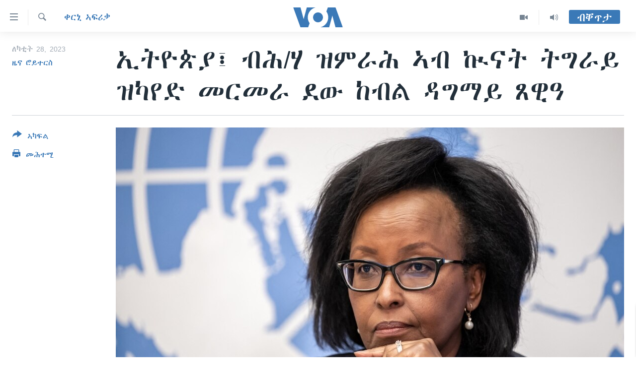

--- FILE ---
content_type: text/html; charset=utf-8
request_url: https://tigrigna.voanews.com/a/%E1%8A%A2%E1%89%B5%E1%8B%AE%E1%8C%B5%E1%8B%AB--%E1%8A%A3%E1%89%A5-%E1%8A%B2%E1%8A%93%E1%89%B5-%E1%89%B5%E1%8C%8D%E1%88%AB%E1%8B%AD-%E1%8B%9D%E1%8A%AB%E1%8B%A8%E1%8B%B5-%E1%88%98%E1%88%AD%E1%88%98%E1%88%AB-%E1%8B%B0%E1%8B%8D-%E1%8A%A8%E1%89%A5%E1%88%8D--%E1%8C%B8%E1%8B%8A%E1%8B%93/6982407.html
body_size: 11646
content:

<!DOCTYPE html>
<html lang="ti" dir="ltr" class="no-js">
<head>
<link href="/Content/responsive/VOA/ti/VOA-ti.css?&amp;av=0.0.0.0&amp;cb=306" rel="stylesheet"/>
<script src="https://tags.voanews.com/voa-pangea/prod/utag.sync.js"></script> <script type='text/javascript' src='https://www.youtube.com/iframe_api' async></script>
<script type="text/javascript">
//a general 'js' detection, must be on top level in <head>, due to CSS performance
document.documentElement.className = "js";
var cacheBuster = "306";
var appBaseUrl = "/";
var imgEnhancerBreakpoints = [0, 144, 256, 408, 650, 1023, 1597];
var isLoggingEnabled = false;
var isPreviewPage = false;
var isLivePreviewPage = false;
if (!isPreviewPage) {
window.RFE = window.RFE || {};
window.RFE.cacheEnabledByParam = window.location.href.indexOf('nocache=1') === -1;
const url = new URL(window.location.href);
const params = new URLSearchParams(url.search);
// Remove the 'nocache' parameter
params.delete('nocache');
// Update the URL without the 'nocache' parameter
url.search = params.toString();
window.history.replaceState(null, '', url.toString());
} else {
window.addEventListener('load', function() {
const links = window.document.links;
for (let i = 0; i < links.length; i++) {
links[i].href = '#';
links[i].target = '_self';
}
})
}
var pwaEnabled = false;
var swCacheDisabled;
</script>
<meta charset="utf-8" />
<title>ኢትዮጵያ፤ ብሕ/ሃ ዝምራሕ ኣብ ኲናት ትግራይ ዝካየድ መርመራ ደው ከብል ዳግማይ ጸዊዓ</title>
<meta name="description" content="ኢትዮጵያ ብሕቡራት ሃገራት ዝምራሕ ኣብ ኲናት ክልል ትግራይ ዝተፈጸመ ግፍዒ ንምጽራይ ዝግበር መርመራ ንክቋረጽ ዳግም ጸዊዓ።
ብመሰረት ሓበረታ ሓሙሽተ ዲፕሎማት ኢትዮጵያ እቲ ጉዳይ ኣብ ሕቡራት ሃገራት ድምጺ ክወሃበሉ`ያ ትጽውዕ ዘላ፡ እቲ ጉዳይ ኣብ መንጎ ሃገራት ኣፍሪቃን ምዕራባውያን ምክፍፋል ከምዘስዕብ`ዩ ይርኣይ።
ሽሕ`ኳ እቲ ኣብ ጀነቫ ዝመደበሩ ቤት ምኽሪ ሰብኣዊ መሰላት ስርሑ እንተቐጸለ፡ ኣዲስ ኣበባ ግን ናብቶም ኣባላት ምኽሪ እቲ መርመራ ክልል..." />
<meta name="keywords" content="ዜና, ቀርኒ ኣፍሪቃ, ETHIOPIA, Human Right, Tigray Region, UN Commission" />
<meta name="viewport" content="width=device-width, initial-scale=1.0" />
<meta http-equiv="X-UA-Compatible" content="IE=edge" />
<meta name="robots" content="max-image-preview:large"><meta property="fb:pages" content="132597640090658" />
<meta name="msvalidate.01" content="3286EE554B6F672A6F2E608C02343C0E" />
<link href="https://tigrigna.voanews.com/a/ኢትዮጵያ--ኣብ-ኲናት-ትግራይ-ዝካየድ-መርመራ-ደው-ከብል--ጸዊዓ/6982407.html" rel="canonical" />
<meta name="apple-mobile-web-app-title" content="VOA" />
<meta name="apple-mobile-web-app-status-bar-style" content="black" />
<meta name="apple-itunes-app" content="app-id=632618796, app-argument=//6982407.ltr" />
<meta content="ኢትዮጵያ፤ ብሕ/ሃ ዝምራሕ ኣብ ኲናት ትግራይ ዝካየድ መርመራ ደው ከብል ዳግማይ ጸዊዓ" property="og:title" />
<meta content="ኢትዮጵያ ብሕቡራት ሃገራት ዝምራሕ ኣብ ኲናት ክልል ትግራይ ዝተፈጸመ ግፍዒ ንምጽራይ ዝግበር መርመራ ንክቋረጽ ዳግም ጸዊዓ።
ብመሰረት ሓበረታ ሓሙሽተ ዲፕሎማት ኢትዮጵያ እቲ ጉዳይ ኣብ ሕቡራት ሃገራት ድምጺ ክወሃበሉ`ያ ትጽውዕ ዘላ፡ እቲ ጉዳይ ኣብ መንጎ ሃገራት ኣፍሪቃን ምዕራባውያን ምክፍፋል ከምዘስዕብ`ዩ ይርኣይ።
ሽሕ`ኳ እቲ ኣብ ጀነቫ ዝመደበሩ ቤት ምኽሪ ሰብኣዊ መሰላት ስርሑ እንተቐጸለ፡ ኣዲስ ኣበባ ግን ናብቶም ኣባላት ምኽሪ እቲ መርመራ ክልል..." property="og:description" />
<meta content="article" property="og:type" />
<meta content="https://tigrigna.voanews.com/a/ኢትዮጵያ--ኣብ-ኲናት-ትግራይ-ዝካየድ-መርመራ-ደው-ከብል--ጸዊዓ/6982407.html" property="og:url" />
<meta content="ቪኦኤ" property="og:site_name" />
<meta content="https://www.facebook.com/pages/VOA-Tigrigna/132597640090658" property="article:publisher" />
<meta content="https://gdb.voanews.com/09860000-0aff-0242-5a5a-08da9d716b5d_w1200_h630.jpg" property="og:image" />
<meta content="1200" property="og:image:width" />
<meta content="630" property="og:image:height" />
<meta content="587038754814637" property="fb:app_id" />
<meta content="ዜና ሮይተርስ" name="Author" />
<meta content="summary_large_image" name="twitter:card" />
<meta content="@VOATigrigna" name="twitter:site" />
<meta content="https://gdb.voanews.com/09860000-0aff-0242-5a5a-08da9d716b5d_w1200_h630.jpg" name="twitter:image" />
<meta content="ኢትዮጵያ፤ ብሕ/ሃ ዝምራሕ ኣብ ኲናት ትግራይ ዝካየድ መርመራ ደው ከብል ዳግማይ ጸዊዓ" name="twitter:title" />
<meta content="ኢትዮጵያ ብሕቡራት ሃገራት ዝምራሕ ኣብ ኲናት ክልል ትግራይ ዝተፈጸመ ግፍዒ ንምጽራይ ዝግበር መርመራ ንክቋረጽ ዳግም ጸዊዓ።
ብመሰረት ሓበረታ ሓሙሽተ ዲፕሎማት ኢትዮጵያ እቲ ጉዳይ ኣብ ሕቡራት ሃገራት ድምጺ ክወሃበሉ`ያ ትጽውዕ ዘላ፡ እቲ ጉዳይ ኣብ መንጎ ሃገራት ኣፍሪቃን ምዕራባውያን ምክፍፋል ከምዘስዕብ`ዩ ይርኣይ።
ሽሕ`ኳ እቲ ኣብ ጀነቫ ዝመደበሩ ቤት ምኽሪ ሰብኣዊ መሰላት ስርሑ እንተቐጸለ፡ ኣዲስ ኣበባ ግን ናብቶም ኣባላት ምኽሪ እቲ መርመራ ክልል..." name="twitter:description" />
<link rel="amphtml" href="https://tigrigna.voanews.com/amp/ኢትዮጵያ--ኣብ-ኲናት-ትግራይ-ዝካየድ-መርመራ-ደው-ከብል--ጸዊዓ/6982407.html" />
<script type="application/ld+json">{"articleSection":"ቀርኒ ኣፍሪቃ","isAccessibleForFree":true,"headline":"ኢትዮጵያ፤ ብሕ/ሃ ዝምራሕ ኣብ ኲናት ትግራይ ዝካየድ መርመራ ደው ከብል ዳግማይ ጸዊዓ","inLanguage":"ti","keywords":"ዜና, ቀርኒ ኣፍሪቃ, ETHIOPIA, Human Right, Tigray Region, UN Commission","author":{"@type":"Person","url":"https://tigrigna.voanews.com/author/ዜና-ሮይተርስ/tpt_m","description":"","image":{"@type":"ImageObject"},"name":"ዜና ሮይተርስ"},"datePublished":"2023-02-28 15:43:50Z","dateModified":"2023-02-28 15:43:50Z","publisher":{"logo":{"width":512,"height":220,"@type":"ImageObject","url":"https://tigrigna.voanews.com/Content/responsive/VOA/ti/img/logo.png"},"@type":"NewsMediaOrganization","url":"https://tigrigna.voanews.com","sameAs":["https://www.facebook.com/VOA-Tigrigna-132597640090658/?ref=ts\u0026fref=ts","https://www.youtube.com/voatigrigna","https://www.instagram.com/voatigrigna","https://twitter.com/voatigrigna","https://telegram.me/YourUsernameHere","","https://www.whatsapp.com/channel/0029VaZu1cPHFxP2I6zxD209"],"name":"ድምጺ ኣሜሪካ","alternateName":""},"@context":"https://schema.org","@type":"NewsArticle","mainEntityOfPage":"https://tigrigna.voanews.com/a/ኢትዮጵያ--ኣብ-ኲናት-ትግራይ-ዝካየድ-መርመራ-ደው-ከብል--ጸዊዓ/6982407.html","url":"https://tigrigna.voanews.com/a/ኢትዮጵያ--ኣብ-ኲናት-ትግራይ-ዝካየድ-መርመራ-ደው-ከብል--ጸዊዓ/6982407.html","description":"ኢትዮጵያ ብሕቡራት ሃገራት ዝምራሕ ኣብ ኲናት ክልል ትግራይ ዝተፈጸመ ግፍዒ ንምጽራይ ዝግበር መርመራ ንክቋረጽ ዳግም ጸዊዓ።\r\n ብመሰረት ሓበረታ ሓሙሽተ ዲፕሎማት ኢትዮጵያ እቲ ጉዳይ ኣብ ሕቡራት ሃገራት ድምጺ ክወሃበሉ`ያ ትጽውዕ ዘላ፡ እቲ ጉዳይ ኣብ መንጎ ሃገራት ኣፍሪቃን ምዕራባውያን ምክፍፋል ከምዘስዕብ`ዩ ይርኣይ።\r\n ሽሕ`ኳ እቲ ኣብ ጀነቫ ዝመደበሩ ቤት ምኽሪ ሰብኣዊ መሰላት ስርሑ እንተቐጸለ፡ ኣዲስ ኣበባ ግን ናብቶም ኣባላት ምኽሪ እቲ መርመራ ክልል...","image":{"width":1080,"height":608,"@type":"ImageObject","url":"https://gdb.voanews.com/09860000-0aff-0242-5a5a-08da9d716b5d_w1080_h608.jpg"},"name":"ኢትዮጵያ፤ ብሕ/ሃ ዝምራሕ ኣብ ኲናት ትግራይ ዝካየድ መርመራ ደው ከብል ዳግማይ ጸዊዓ"}</script>
<script src="/Scripts/responsive/infographics.b?v=dVbZ-Cza7s4UoO3BqYSZdbxQZVF4BOLP5EfYDs4kqEo1&amp;av=0.0.0.0&amp;cb=306"></script>
<script src="/Scripts/responsive/loader.b?v=Q26XNwrL6vJYKjqFQRDnx01Lk2pi1mRsuLEaVKMsvpA1&amp;av=0.0.0.0&amp;cb=306"></script>
<link rel="icon" type="image/svg+xml" href="/Content/responsive/VOA/img/webApp/favicon.svg" />
<link rel="alternate icon" href="/Content/responsive/VOA/img/webApp/favicon.ico" />
<link rel="apple-touch-icon" sizes="152x152" href="/Content/responsive/VOA/img/webApp/ico-152x152.png" />
<link rel="apple-touch-icon" sizes="144x144" href="/Content/responsive/VOA/img/webApp/ico-144x144.png" />
<link rel="apple-touch-icon" sizes="114x114" href="/Content/responsive/VOA/img/webApp/ico-114x114.png" />
<link rel="apple-touch-icon" sizes="72x72" href="/Content/responsive/VOA/img/webApp/ico-72x72.png" />
<link rel="apple-touch-icon-precomposed" href="/Content/responsive/VOA/img/webApp/ico-57x57.png" />
<link rel="icon" sizes="192x192" href="/Content/responsive/VOA/img/webApp/ico-192x192.png" />
<link rel="icon" sizes="128x128" href="/Content/responsive/VOA/img/webApp/ico-128x128.png" />
<meta name="msapplication-TileColor" content="#ffffff" />
<meta name="msapplication-TileImage" content="/Content/responsive/VOA/img/webApp/ico-144x144.png" />
<link rel="alternate" type="application/rss+xml" title="VOA - Top Stories [RSS]" href="/api/" />
<link rel="sitemap" type="application/rss+xml" href="/sitemap.xml" />
</head>
<body class=" nav-no-loaded cc_theme pg-article print-lay-article js-category-to-nav nojs-images ">
<script type="text/javascript" >
var analyticsData = {url:"https://tigrigna.voanews.com/a/%e1%8a%a2%e1%89%b5%e1%8b%ae%e1%8c%b5%e1%8b%ab--%e1%8a%a3%e1%89%a5-%e1%8a%b2%e1%8a%93%e1%89%b5-%e1%89%b5%e1%8c%8d%e1%88%ab%e1%8b%ad-%e1%8b%9d%e1%8a%ab%e1%8b%a8%e1%8b%b5-%e1%88%98%e1%88%ad%e1%88%98%e1%88%ab-%e1%8b%b0%e1%8b%8d-%e1%8a%a8%e1%89%a5%e1%88%8d--%e1%8c%b8%e1%8b%8a%e1%8b%93/6982407.html",property_id:"487",article_uid:"6982407",page_title:"ኢትዮጵያ፤ ብሕ/ሃ ዝምራሕ ኣብ ኲናት ትግራይ ዝካየድ መርመራ ደው ከብል ዳግማይ ጸዊዓ",page_type:"article",content_type:"article",subcontent_type:"article",last_modified:"2023-02-28 15:43:50Z",pub_datetime:"2023-02-28 15:43:50Z",pub_year:"2023",pub_month:"02",pub_day:"28",pub_hour:"15",pub_weekday:"Tuesday",section:"ቀርኒ ኣፍሪቃ",english_section:"horn-africa",byline:"ዜና ሮይተርስ",categories:"news,horn-africa",tags:"ethiopia;human right;tigray region;un commission",domain:"tigrigna.voanews.com",language:"Tigrinya",language_service:"VOA Horn of Africa",platform:"web",copied:"no",copied_article:"",copied_title:"",runs_js:"Yes",cms_release:"8.44.0.0.306",enviro_type:"prod",slug:"ኢትዮጵያ--ኣብ-ኲናት-ትግራይ-ዝካየድ-መርመራ-ደው-ከብል--ጸዊዓ",entity:"VOA",short_language_service:"TIG",platform_short:"W",page_name:"ኢትዮጵያ፤ ብሕ/ሃ ዝምራሕ ኣብ ኲናት ትግራይ ዝካየድ መርመራ ደው ከብል ዳግማይ ጸዊዓ"};
</script>
<noscript><iframe src="https://www.googletagmanager.com/ns.html?id=GTM-N8MP7P" height="0" width="0" style="display:none;visibility:hidden"></iframe></noscript><script type="text/javascript" data-cookiecategory="analytics">
var gtmEventObject = Object.assign({}, analyticsData, {event: 'page_meta_ready'});window.dataLayer = window.dataLayer || [];window.dataLayer.push(gtmEventObject);
if (top.location === self.location) { //if not inside of an IFrame
var renderGtm = "true";
if (renderGtm === "true") {
(function(w,d,s,l,i){w[l]=w[l]||[];w[l].push({'gtm.start':new Date().getTime(),event:'gtm.js'});var f=d.getElementsByTagName(s)[0],j=d.createElement(s),dl=l!='dataLayer'?'&l='+l:'';j.async=true;j.src='//www.googletagmanager.com/gtm.js?id='+i+dl;f.parentNode.insertBefore(j,f);})(window,document,'script','dataLayer','GTM-N8MP7P');
}
}
</script>
<!--Analytics tag js version start-->
<script type="text/javascript" data-cookiecategory="analytics">
var utag_data = Object.assign({}, analyticsData, {});
if(typeof(TealiumTagFrom)==='function' && typeof(TealiumTagSearchKeyword)==='function') {
var utag_from=TealiumTagFrom();var utag_searchKeyword=TealiumTagSearchKeyword();
if(utag_searchKeyword!=null && utag_searchKeyword!=='' && utag_data["search_keyword"]==null) utag_data["search_keyword"]=utag_searchKeyword;if(utag_from!=null && utag_from!=='') utag_data["from"]=TealiumTagFrom();}
if(window.top!== window.self&&utag_data.page_type==="snippet"){utag_data.page_type = 'iframe';}
try{if(window.top!==window.self&&window.self.location.hostname===window.top.location.hostname){utag_data.platform = 'self-embed';utag_data.platform_short = 'se';}}catch(e){if(window.top!==window.self&&window.self.location.search.includes("platformType=self-embed")){utag_data.platform = 'cross-promo';utag_data.platform_short = 'cp';}}
(function(a,b,c,d){ a="https://tags.voanews.com/voa-pangea/prod/utag.js"; b=document;c="script";d=b.createElement(c);d.src=a;d.type="text/java"+c;d.async=true; a=b.getElementsByTagName(c)[0];a.parentNode.insertBefore(d,a); })();
</script>
<!--Analytics tag js version end-->
<!-- Analytics tag management NoScript -->
<noscript>
<img style="position: absolute; border: none;" src="https://ssc.voanews.com/b/ss/bbgprod,bbgentityvoa/1/G.4--NS/1461386376?pageName=voa%3atig%3aw%3aarticle%3a%e1%8a%a2%e1%89%b5%e1%8b%ae%e1%8c%b5%e1%8b%ab%e1%8d%a4%20%e1%89%a5%e1%88%95%2f%e1%88%83%20%e1%8b%9d%e1%88%9d%e1%88%ab%e1%88%95%20%e1%8a%a3%e1%89%a5%20%e1%8a%b2%e1%8a%93%e1%89%b5%20%20%e1%89%b5%e1%8c%8d%e1%88%ab%e1%8b%ad%20%e1%8b%9d%e1%8a%ab%e1%8b%a8%e1%8b%b5%20%e1%88%98%e1%88%ad%e1%88%98%e1%88%ab%20%e1%8b%b0%e1%8b%8d%20%e1%8a%a8%e1%89%a5%e1%88%8d%20%e1%8b%b3%e1%8c%8d%e1%88%9b%e1%8b%ad%20%e1%8c%b8%e1%8b%8a%e1%8b%93&amp;c6=%e1%8a%a2%e1%89%b5%e1%8b%ae%e1%8c%b5%e1%8b%ab%e1%8d%a4%20%e1%89%a5%e1%88%95%2f%e1%88%83%20%e1%8b%9d%e1%88%9d%e1%88%ab%e1%88%95%20%e1%8a%a3%e1%89%a5%20%e1%8a%b2%e1%8a%93%e1%89%b5%20%20%e1%89%b5%e1%8c%8d%e1%88%ab%e1%8b%ad%20%e1%8b%9d%e1%8a%ab%e1%8b%a8%e1%8b%b5%20%e1%88%98%e1%88%ad%e1%88%98%e1%88%ab%20%e1%8b%b0%e1%8b%8d%20%e1%8a%a8%e1%89%a5%e1%88%8d%20%e1%8b%b3%e1%8c%8d%e1%88%9b%e1%8b%ad%20%e1%8c%b8%e1%8b%8a%e1%8b%93&amp;v36=8.44.0.0.306&amp;v6=D=c6&amp;g=https%3a%2f%2ftigrigna.voanews.com%2fa%2f%25e1%258a%25a2%25e1%2589%25b5%25e1%258b%25ae%25e1%258c%25b5%25e1%258b%25ab--%25e1%258a%25a3%25e1%2589%25a5-%25e1%258a%25b2%25e1%258a%2593%25e1%2589%25b5-%25e1%2589%25b5%25e1%258c%258d%25e1%2588%25ab%25e1%258b%25ad-%25e1%258b%259d%25e1%258a%25ab%25e1%258b%25a8%25e1%258b%25b5-%25e1%2588%2598%25e1%2588%25ad%25e1%2588%2598%25e1%2588%25ab-%25e1%258b%25b0%25e1%258b%258d-%25e1%258a%25a8%25e1%2589%25a5%25e1%2588%258d--%25e1%258c%25b8%25e1%258b%258a%25e1%258b%2593%2f6982407.html&amp;c1=D=g&amp;v1=D=g&amp;events=event1,event52&amp;c16=voa%20horn%20of%20africa&amp;v16=D=c16&amp;c5=horn-africa&amp;v5=D=c5&amp;ch=%e1%89%80%e1%88%ad%e1%8a%92%20%e1%8a%a3%e1%8d%8d%e1%88%aa%e1%89%83&amp;c15=tigrinya&amp;v15=D=c15&amp;c4=article&amp;v4=D=c4&amp;c14=6982407&amp;v14=D=c14&amp;v20=no&amp;c17=web&amp;v17=D=c17&amp;mcorgid=518abc7455e462b97f000101%40adobeorg&amp;server=tigrigna.voanews.com&amp;pageType=D=c4&amp;ns=bbg&amp;v29=D=server&amp;v25=voa&amp;v30=487&amp;v105=D=User-Agent " alt="analytics" width="1" height="1" /></noscript>
<!-- End of Analytics tag management NoScript -->
<!--*** Accessibility links - For ScreenReaders only ***-->
<section>
<div class="sr-only">
<h2>ክርከብ ዝኽእል መራኸቢታት</h2>
<ul>
<li><a href="#content" data-disable-smooth-scroll="1">ናብ ቀንዲ ትሕዝቶ ሕለፍ</a></li>
<li><a href="#navigation" data-disable-smooth-scroll="1">ናብ ቀንዲ መምርሒ ስገር</a></li>
<li><a href="#txtHeaderSearch" data-disable-smooth-scroll="1"> ናብ መፈተሺ ስገር </a></li>
</ul>
</div>
</section>
<div dir="ltr">
<div id="page">
<aside>
<div class="c-lightbox overlay-modal">
<div class="c-lightbox__intro">
<h2 class="c-lightbox__intro-title"></h2>
<button class="btn btn--rounded c-lightbox__btn c-lightbox__intro-next" title="ዝቅፅል">
<span class="ico ico--rounded ico-chevron-forward"></span>
<span class="sr-only">ዝቅፅል</span>
</button>
</div>
<div class="c-lightbox__nav">
<button class="btn btn--rounded c-lightbox__btn c-lightbox__btn--close" title="ዕፀዎ">
<span class="ico ico--rounded ico-close"></span>
<span class="sr-only">ዕፀዎ</span>
</button>
<button class="btn btn--rounded c-lightbox__btn c-lightbox__btn--prev" title="ቀዳማይ">
<span class="ico ico--rounded ico-chevron-backward"></span>
<span class="sr-only">ቀዳማይ</span>
</button>
<button class="btn btn--rounded c-lightbox__btn c-lightbox__btn--next" title="ዝቅፅል">
<span class="ico ico--rounded ico-chevron-forward"></span>
<span class="sr-only">ዝቅፅል</span>
</button>
</div>
<div class="c-lightbox__content-wrap">
<figure class="c-lightbox__content">
<span class="c-spinner c-spinner--lightbox">
<img src="/Content/responsive/img/player-spinner.png"
alt="please wait"
title="please wait" />
</span>
<div class="c-lightbox__img">
<div class="thumb">
<img src="" alt="" />
</div>
</div>
<figcaption>
<div class="c-lightbox__info c-lightbox__info--foot">
<span class="c-lightbox__counter"></span>
<span class="caption c-lightbox__caption"></span>
</div>
</figcaption>
</figure>
</div>
<div class="hidden">
<div class="content-advisory__box content-advisory__box--lightbox">
<span class="content-advisory__box-text">This image contains sensitive content which some people may find offensive or disturbing.</span>
<button class="btn btn--transparent content-advisory__box-btn m-t-md" value="text" type="button">
<span class="btn__text">
Click to reveal
</span>
</button>
</div>
</div>
</div>
<div class="print-dialogue">
<div class="container">
<h3 class="print-dialogue__title section-head">Print Options:</h3>
<div class="print-dialogue__opts">
<ul class="print-dialogue__opt-group">
<li class="form__group form__group--checkbox">
<input class="form__check " id="checkboxImages" name="checkboxImages" type="checkbox" checked="checked" />
<label for="checkboxImages" class="form__label m-t-md">Images</label>
</li>
<li class="form__group form__group--checkbox">
<input class="form__check " id="checkboxMultimedia" name="checkboxMultimedia" type="checkbox" checked="checked" />
<label for="checkboxMultimedia" class="form__label m-t-md">Multimedia</label>
</li>
</ul>
<ul class="print-dialogue__opt-group">
<li class="form__group form__group--checkbox">
<input class="form__check " id="checkboxEmbedded" name="checkboxEmbedded" type="checkbox" checked="checked" />
<label for="checkboxEmbedded" class="form__label m-t-md">Embedded Content</label>
</li>
<li class="hidden">
<input class="form__check " id="checkboxComments" name="checkboxComments" type="checkbox" />
<label for="checkboxComments" class="form__label m-t-md">Comments</label>
</li>
</ul>
</div>
<div class="print-dialogue__buttons">
<button class="btn btn--secondary close-button" type="button" title="ሰርዝ">
<span class="btn__text ">ሰርዝ</span>
</button>
<button class="btn btn-cust-print m-l-sm" type="button" title="መሕተሚ">
<span class="btn__text ">መሕተሚ</span>
</button>
</div>
</div>
</div>
<div class="ctc-message pos-fix">
<div class="ctc-message__inner">Link has been copied to clipboard</div>
</div>
</aside>
<div class="hdr-20 hdr-20--big">
<div class="hdr-20__inner">
<div class="hdr-20__max pos-rel">
<div class="hdr-20__side hdr-20__side--primary d-flex">
<label data-for="main-menu-ctrl" data-switcher-trigger="true" data-switch-target="main-menu-ctrl" class="burger hdr-trigger pos-rel trans-trigger" data-trans-evt="click" data-trans-id="menu">
<span class="ico ico-close hdr-trigger__ico hdr-trigger__ico--close burger__ico burger__ico--close"></span>
<span class="ico ico-menu hdr-trigger__ico hdr-trigger__ico--open burger__ico burger__ico--open"></span>
</label>
<div class="menu-pnl pos-fix trans-target" data-switch-target="main-menu-ctrl" data-trans-id="menu">
<div class="menu-pnl__inner">
<nav class="main-nav menu-pnl__item menu-pnl__item--first">
<ul class="main-nav__list accordeon" data-analytics-tales="false" data-promo-name="link" data-location-name="nav,secnav">
<li class="main-nav__item accordeon__item" data-switch-target="menu-item-1460">
<label class="main-nav__item-name main-nav__item-name--label accordeon__control-label" data-switcher-trigger="true" data-for="menu-item-1460">
ዜና
<span class="ico ico-chevron-down main-nav__chev"></span>
</label>
<div class="main-nav__sub-list">
<a class="main-nav__item-name main-nav__item-name--link main-nav__item-name--sub" href="/ethiopia-eritrea" title="ኤርትራ/ኢትዮጵያ" data-item-name="ethiopia-eritrea" >ኤርትራ/ኢትዮጵያ</a>
<a class="main-nav__item-name main-nav__item-name--link main-nav__item-name--sub" href="/world" title="ዓለም" data-item-name="world-news" >ዓለም</a>
<a class="main-nav__item-name main-nav__item-name--link main-nav__item-name--sub" href="/p/9097.html" title="ማእከላይ ምብራቕ" data-item-name="middle-east" >ማእከላይ ምብራቕ</a>
</div>
</li>
<li class="main-nav__item accordeon__item" data-switch-target="menu-item-1463">
<label class="main-nav__item-name main-nav__item-name--label accordeon__control-label" data-switcher-trigger="true" data-for="menu-item-1463">
ሰሙናዊ መደባት
<span class="ico ico-chevron-down main-nav__chev"></span>
</label>
<div class="main-nav__sub-list">
<a class="main-nav__item-name main-nav__item-name--link main-nav__item-name--sub" href="/weekly-programs" title="ሰሙናዊ መደባት" data-item-name="weekly-programming" >ሰሙናዊ መደባት</a>
<a class="main-nav__item-name main-nav__item-name--link main-nav__item-name--sub" href="/p/7830.html" title="እዋናዊ ጉዳያት" data-item-name="weekly-programs-current-affairs" >እዋናዊ ጉዳያት</a>
<a class="main-nav__item-name main-nav__item-name--link main-nav__item-name--sub" href="/p/7831.html" title="ጥዕና" data-item-name="weekly-programs-health" >ጥዕና</a>
<a class="main-nav__item-name main-nav__item-name--link main-nav__item-name--sub" href="/p/7832.html" title="መንእሰያት" data-item-name="weekly-programs-youth" >መንእሰያት</a>
<a class="main-nav__item-name main-nav__item-name--link main-nav__item-name--sub" href="/p/7834.html" title="ኤርትራውያን ኣብ ኣመሪካ" data-item-name="eritreans-in-america" >ኤርትራውያን ኣብ ኣመሪካ</a>
<a class="main-nav__item-name main-nav__item-name--link main-nav__item-name--sub" href="/p/7835.html" title="ህዝቢ ምስ ህዝቢ" data-item-name="people-to-people" >ህዝቢ ምስ ህዝቢ</a>
<a class="main-nav__item-name main-nav__item-name--link main-nav__item-name--sub" href="/z/7788" title="ደቂ ኣንስትዮን ህጻናትን" data-item-name="women-and-family" >ደቂ ኣንስትዮን ህጻናትን</a>
<a class="main-nav__item-name main-nav__item-name--link main-nav__item-name--sub" href="/z/7148" title="ሳይንስን ቴክኖሎጂን" data-item-name="science-and-technology" >ሳይንስን ቴክኖሎጂን</a>
<a class="main-nav__item-name main-nav__item-name--link main-nav__item-name--sub" href="/p/7836.html" title="ቂሔ ጽልሚ" data-item-name="weekly-programs-culture" >ቂሔ ጽልሚ</a>
</div>
</li>
<li class="main-nav__item accordeon__item" data-switch-target="menu-item-1464">
<label class="main-nav__item-name main-nav__item-name--label accordeon__control-label" data-switcher-trigger="true" data-for="menu-item-1464">
ራድዮ
<span class="ico ico-chevron-down main-nav__chev"></span>
</label>
<div class="main-nav__sub-list">
<a class="main-nav__item-name main-nav__item-name--link main-nav__item-name--sub" href="/daily-radio-show" title="ፈነወ ትግርኛ 1900" data-item-name="tigrinia-news-1900" >ፈነወ ትግርኛ 1900</a>
<a class="main-nav__item-name main-nav__item-name--link main-nav__item-name--sub" href="/z/4280" title="መኽዘን ሓጸርቲ ድምጺ" data-item-name="short-audio-clip1" >መኽዘን ሓጸርቲ ድምጺ</a>
<a class="main-nav__item-name main-nav__item-name--link main-nav__item-name--sub" href="https://tigrigna.voanews.com/z/5500" title="ትሕዝቶ ወሃብቲ ርእይቶ" target="_blank" rel="noopener">ትሕዝቶ ወሃብቲ ርእይቶ</a>
</div>
</li>
<li class="main-nav__item accordeon__item" data-switch-target="menu-item-1465">
<label class="main-nav__item-name main-nav__item-name--label accordeon__control-label" data-switcher-trigger="true" data-for="menu-item-1465">
ቪድዮ
<span class="ico ico-chevron-down main-nav__chev"></span>
</label>
<div class="main-nav__sub-list">
<a class="main-nav__item-name main-nav__item-name--link main-nav__item-name--sub" href="/z/3314" title="VOA60 ኣፍሪቃ" data-item-name="voa-60-africa" >VOA60 ኣፍሪቃ</a>
<a class="main-nav__item-name main-nav__item-name--link main-nav__item-name--sub" href="/z/3478" title="VOA60 ኣመሪካ" data-item-name="voa60-america" >VOA60 ኣመሪካ</a>
<a class="main-nav__item-name main-nav__item-name--link main-nav__item-name--sub" href="/z/3313" title="VOA60 ዓለም" data-item-name="voa-60-world" >VOA60 ዓለም</a>
<a class="main-nav__item-name main-nav__item-name--link main-nav__item-name--sub" href="/z/3312" title="ቪድዮ" data-item-name="video" >ቪድዮ</a>
</div>
</li>
<li class="main-nav__item">
<a class="main-nav__item-name main-nav__item-name--link" href="/special-reports" title="ፍሉይ ዓምዲ" data-item-name="special-report" >ፍሉይ ዓምዲ</a>
</li>
<li class="main-nav__item">
<a class="main-nav__item-name main-nav__item-name--link" href="/radio-on-tv" title="ዕለታዊ ፈነወ ድምጺ ኣመሪካ ቋንቋ ትግርኛ" data-item-name="daily-radio-on-tv" >ዕለታዊ ፈነወ ድምጺ ኣመሪካ ቋንቋ ትግርኛ</a>
</li>
</ul>
</nav>
<div class="menu-pnl__item">
<a href="https://learningenglish.voanews.com/" class="menu-pnl__item-link" alt="ትምህርቲ እንግሊዝኛ">ትምህርቲ እንግሊዝኛ</a>
</div>
<div class="menu-pnl__item menu-pnl__item--social">
<h5 class="menu-pnl__sub-head">ማሕበራዊ ገጻትና</h5>
<a href="https://www.facebook.com/VOA-Tigrigna-132597640090658/?ref=ts&amp;fref=ts" title="ኣብ ‘ፈስቡክ’ ተኸታተሉና" data-analytics-text="follow_on_facebook" class="btn btn--rounded btn--social-inverted menu-pnl__btn js-social-btn btn-facebook" target="_blank" rel="noopener">
<span class="ico ico-facebook-alt ico--rounded"></span>
</a>
<a href="https://www.youtube.com/voatigrigna" title="Follow us on Youtube" data-analytics-text="follow_on_youtube" class="btn btn--rounded btn--social-inverted menu-pnl__btn js-social-btn btn-youtube" target="_blank" rel="noopener">
<span class="ico ico-youtube ico--rounded"></span>
</a>
<a href="https://www.instagram.com/voatigrigna" title="Follow us on Instagram" data-analytics-text="follow_on_instagram" class="btn btn--rounded btn--social-inverted menu-pnl__btn js-social-btn btn-instagram" target="_blank" rel="noopener">
<span class="ico ico-instagram ico--rounded"></span>
</a>
<a href="https://twitter.com/voatigrigna" title="ኣብ ‘ትዊትር’ ተኸታተሉና" data-analytics-text="follow_on_twitter" class="btn btn--rounded btn--social-inverted menu-pnl__btn js-social-btn btn-twitter" target="_blank" rel="noopener">
<span class="ico ico-twitter ico--rounded"></span>
</a>
<a href="https://telegram.me/YourUsernameHere" title="Follow us on Telegram" data-analytics-text="follow_on_telegram" class="btn btn--rounded btn--social-inverted menu-pnl__btn js-social-btn btn-telegram" target="_blank" rel="noopener">
<span class="ico ico-telegram ico--rounded"></span>
</a>
</div>
<div class="menu-pnl__item">
<a href="/navigation/allsites" class="menu-pnl__item-link">
<span class="ico ico-languages "></span>
ቋንቋታት
</a>
</div>
</div>
</div>
<label data-for="top-search-ctrl" data-switcher-trigger="true" data-switch-target="top-search-ctrl" class="top-srch-trigger hdr-trigger">
<span class="ico ico-close hdr-trigger__ico hdr-trigger__ico--close top-srch-trigger__ico top-srch-trigger__ico--close"></span>
<span class="ico ico-search hdr-trigger__ico hdr-trigger__ico--open top-srch-trigger__ico top-srch-trigger__ico--open"></span>
</label>
<div class="srch-top srch-top--in-header" data-switch-target="top-search-ctrl">
<div class="container">
<form action="/s" class="srch-top__form srch-top__form--in-header" id="form-topSearchHeader" method="get" role="search"><label for="txtHeaderSearch" class="sr-only">Search</label>
<input type="text" id="txtHeaderSearch" name="k" placeholder="መድለይ ጽሑፍ..." accesskey="s" value="" class="srch-top__input analyticstag-event" onkeydown="if (event.keyCode === 13) { FireAnalyticsTagEventOnSearch('search', $dom.get('#txtHeaderSearch')[0].value) }" />
<button title="Search" type="submit" class="btn btn--top-srch analyticstag-event" onclick="FireAnalyticsTagEventOnSearch('search', $dom.get('#txtHeaderSearch')[0].value) ">
<span class="ico ico-search"></span>
</button></form>
</div>
</div>
<a href="/" class="main-logo-link">
<img src="/Content/responsive/VOA/ti/img/logo-compact.svg" class="main-logo main-logo--comp" alt="site logo">
<img src="/Content/responsive/VOA/ti/img/logo.svg" class="main-logo main-logo--big" alt="site logo">
</a>
</div>
<div class="hdr-20__side hdr-20__side--secondary d-flex">
<a href="/daily-radio-show" title="Audio" class="hdr-20__secondary-item" data-item-name="audio">
<span class="ico ico-audio hdr-20__secondary-icon"></span>
</a>
<a href="/radio-on-tv" title="Video" class="hdr-20__secondary-item" data-item-name="video">
<span class="ico ico-video hdr-20__secondary-icon"></span>
</a>
<a href="/s" title="Search" class="hdr-20__secondary-item hdr-20__secondary-item--search" data-item-name="search">
<span class="ico ico-search hdr-20__secondary-icon hdr-20__secondary-icon--search"></span>
</a>
<div class="hdr-20__secondary-item live-b-drop">
<div class="live-b-drop__off">
<a href="/live/" class="live-b-drop__link" title="ብቐጥታ" data-item-name="live">
<span class="badge badge--live-btn badge--live-btn-off">
ብቐጥታ
</span>
</a>
</div>
<div class="live-b-drop__on hidden">
<label data-for="live-ctrl" data-switcher-trigger="true" data-switch-target="live-ctrl" class="live-b-drop__label pos-rel">
<span class="badge badge--live badge--live-btn">
ብቐጥታ
</span>
<span class="ico ico-close live-b-drop__label-ico live-b-drop__label-ico--close"></span>
</label>
<div class="live-b-drop__panel" id="targetLivePanelDiv" data-switch-target="live-ctrl"></div>
</div>
</div>
<div class="srch-bottom">
<form action="/s" class="srch-bottom__form d-flex" id="form-bottomSearch" method="get" role="search"><label for="txtSearch" class="sr-only">Search</label>
<input type="search" id="txtSearch" name="k" placeholder="መድለይ ጽሑፍ..." accesskey="s" value="" class="srch-bottom__input analyticstag-event" onkeydown="if (event.keyCode === 13) { FireAnalyticsTagEventOnSearch('search', $dom.get('#txtSearch')[0].value) }" />
<button title="Search" type="submit" class="btn btn--bottom-srch analyticstag-event" onclick="FireAnalyticsTagEventOnSearch('search', $dom.get('#txtSearch')[0].value) ">
<span class="ico ico-search"></span>
</button></form>
</div>
</div>
<img src="/Content/responsive/VOA/ti/img/logo-print.gif" class="logo-print" alt="site logo">
<img src="/Content/responsive/VOA/ti/img/logo-print_color.png" class="logo-print logo-print--color" alt="site logo">
</div>
</div>
</div>
<script>
if (document.body.className.indexOf('pg-home') > -1) {
var nav2In = document.querySelector('.hdr-20__inner');
var nav2Sec = document.querySelector('.hdr-20__side--secondary');
var secStyle = window.getComputedStyle(nav2Sec);
if (nav2In && window.pageYOffset < 150 && secStyle['position'] !== 'fixed') {
nav2In.classList.add('hdr-20__inner--big')
}
}
</script>
<div class="c-hlights c-hlights--breaking c-hlights--no-item" data-hlight-display="mobile,desktop">
<div class="c-hlights__wrap container p-0">
<div class="c-hlights__nav">
<a role="button" href="#" title="ቀዳማይ">
<span class="ico ico-chevron-backward m-0"></span>
<span class="sr-only">ቀዳማይ</span>
</a>
<a role="button" href="#" title="ዝቅፅል">
<span class="ico ico-chevron-forward m-0"></span>
<span class="sr-only">ዝቅፅል</span>
</a>
</div>
<span class="c-hlights__label">
<span class="">Breaking News</span>
<span class="switcher-trigger">
<label data-for="more-less-1" data-switcher-trigger="true" class="switcher-trigger__label switcher-trigger__label--more p-b-0" title="ተወሳኺ ምርኣይ">
<span class="ico ico-chevron-down"></span>
</label>
<label data-for="more-less-1" data-switcher-trigger="true" class="switcher-trigger__label switcher-trigger__label--less p-b-0" title="Show less">
<span class="ico ico-chevron-up"></span>
</label>
</span>
</span>
<ul class="c-hlights__items switcher-target" data-switch-target="more-less-1">
</ul>
</div>
</div> <div id="content">
<main class="container">
<div class="hdr-container">
<div class="row">
<div class="col-category col-xs-12 col-md-2 pull-left"> <div class="category js-category">
<a class="" href="/z/5444">ቀርኒ ኣፍሪቃ</a> </div>
</div><div class="col-title col-xs-12 col-md-10 pull-right"> <h1 class="title pg-title">
ኢትዮጵያ፤ ብሕ/ሃ ዝምራሕ ኣብ ኲናት ትግራይ ዝካየድ መርመራ ደው ከብል ዳግማይ ጸዊዓ
</h1>
</div><div class="col-publishing-details col-xs-12 col-sm-12 col-md-2 pull-left"> <div class="publishing-details ">
<div class="published">
<span class="date" >
<time pubdate="pubdate" datetime="2023-02-28T18:43:50+03:00">
ለካቲት 28, 2023
</time>
</span>
</div>
<div class="links">
<ul class="links__list links__list--column">
<li class="links__item">
<a class="links__item-link" href="/author/ዜና-ሮይተርስ/tpt_m" title="ዜና ሮይተርስ">ዜና ሮይተርስ</a>
</li>
</ul>
</div>
</div>
</div><div class="col-lg-12 separator"> <div class="separator">
<hr class="title-line" />
</div>
</div><div class="col-multimedia col-xs-12 col-md-10 pull-right"> <div class="cover-media">
<figure class="media-image js-media-expand">
<div class="img-wrap">
<div class="thumb thumb16_9">
<img src="https://gdb.voanews.com/09860000-0aff-0242-5a5a-08da9d716b5d_w250_r1_s.jpg" alt="ፋይል -ሓንቲ ካብ ኣባላት ኮሚሽን መርመራ" />
</div>
</div>
<figcaption>
<span class="caption">ፋይል -ሓንቲ ካብ ኣባላት ኮሚሽን መርመራ</span>
</figcaption>
</figure>
</div>
</div><div class="col-xs-12 col-md-2 pull-left article-share pos-rel"> <div class="share--box">
<div class="sticky-share-container" style="display:none">
<div class="container">
<a href="https://tigrigna.voanews.com" id="logo-sticky-share">&nbsp;</a>
<div class="pg-title pg-title--sticky-share">
ኢትዮጵያ፤ ብሕ/ሃ ዝምራሕ ኣብ ኲናት ትግራይ ዝካየድ መርመራ ደው ከብል ዳግማይ ጸዊዓ
</div>
<div class="sticked-nav-actions">
<!--This part is for sticky navigation display-->
<p class="buttons link-content-sharing p-0 ">
<button class="btn btn--link btn-content-sharing p-t-0 " id="btnContentSharing" value="text" role="Button" type="" title=" ንኻልኦት ንምክፋል ተወሳኺ ኣመራጽታት ">
<span class="ico ico-share ico--l"></span>
<span class="btn__text ">
ኣካፍል
</span>
</button>
</p>
<aside class="content-sharing js-content-sharing js-content-sharing--apply-sticky content-sharing--sticky"
role="complementary"
data-share-url="https://tigrigna.voanews.com/a/%e1%8a%a2%e1%89%b5%e1%8b%ae%e1%8c%b5%e1%8b%ab--%e1%8a%a3%e1%89%a5-%e1%8a%b2%e1%8a%93%e1%89%b5-%e1%89%b5%e1%8c%8d%e1%88%ab%e1%8b%ad-%e1%8b%9d%e1%8a%ab%e1%8b%a8%e1%8b%b5-%e1%88%98%e1%88%ad%e1%88%98%e1%88%ab-%e1%8b%b0%e1%8b%8d-%e1%8a%a8%e1%89%a5%e1%88%8d--%e1%8c%b8%e1%8b%8a%e1%8b%93/6982407.html" data-share-title="ኢትዮጵያ፤ ብሕ/ሃ ዝምራሕ ኣብ ኲናት ትግራይ ዝካየድ መርመራ ደው ከብል ዳግማይ ጸዊዓ" data-share-text="">
<div class="content-sharing__popover">
<h6 class="content-sharing__title"> ኣካፍል </h6>
<button href="#close" id="btnCloseSharing" class="btn btn--text-like content-sharing__close-btn">
<span class="ico ico-close ico--l"></span>
</button>
<ul class="content-sharing__list">
<li class="content-sharing__item">
<div class="ctc ">
<input type="text" class="ctc__input" readonly="readonly">
<a href="" js-href="https://tigrigna.voanews.com/a/%e1%8a%a2%e1%89%b5%e1%8b%ae%e1%8c%b5%e1%8b%ab--%e1%8a%a3%e1%89%a5-%e1%8a%b2%e1%8a%93%e1%89%b5-%e1%89%b5%e1%8c%8d%e1%88%ab%e1%8b%ad-%e1%8b%9d%e1%8a%ab%e1%8b%a8%e1%8b%b5-%e1%88%98%e1%88%ad%e1%88%98%e1%88%ab-%e1%8b%b0%e1%8b%8d-%e1%8a%a8%e1%89%a5%e1%88%8d--%e1%8c%b8%e1%8b%8a%e1%8b%93/6982407.html" class="content-sharing__link ctc__button">
<span class="ico ico-copy-link ico--rounded ico--s"></span>
<span class="content-sharing__link-text">Copy link</span>
</a>
</div>
</li>
<li class="content-sharing__item">
<a href="https://facebook.com/sharer.php?u=https%3a%2f%2ftigrigna.voanews.com%2fa%2f%25e1%258a%25a2%25e1%2589%25b5%25e1%258b%25ae%25e1%258c%25b5%25e1%258b%25ab--%25e1%258a%25a3%25e1%2589%25a5-%25e1%258a%25b2%25e1%258a%2593%25e1%2589%25b5-%25e1%2589%25b5%25e1%258c%258d%25e1%2588%25ab%25e1%258b%25ad-%25e1%258b%259d%25e1%258a%25ab%25e1%258b%25a8%25e1%258b%25b5-%25e1%2588%2598%25e1%2588%25ad%25e1%2588%2598%25e1%2588%25ab-%25e1%258b%25b0%25e1%258b%258d-%25e1%258a%25a8%25e1%2589%25a5%25e1%2588%258d--%25e1%258c%25b8%25e1%258b%258a%25e1%258b%2593%2f6982407.html"
data-analytics-text="share_on_facebook"
title="Facebook" target="_blank"
class="content-sharing__link js-social-btn">
<span class="ico ico-facebook ico--rounded ico--s"></span>
<span class="content-sharing__link-text">Facebook</span>
</a>
</li>
<li class="content-sharing__item">
<a href="https://twitter.com/share?url=https%3a%2f%2ftigrigna.voanews.com%2fa%2f%25e1%258a%25a2%25e1%2589%25b5%25e1%258b%25ae%25e1%258c%25b5%25e1%258b%25ab--%25e1%258a%25a3%25e1%2589%25a5-%25e1%258a%25b2%25e1%258a%2593%25e1%2589%25b5-%25e1%2589%25b5%25e1%258c%258d%25e1%2588%25ab%25e1%258b%25ad-%25e1%258b%259d%25e1%258a%25ab%25e1%258b%25a8%25e1%258b%25b5-%25e1%2588%2598%25e1%2588%25ad%25e1%2588%2598%25e1%2588%25ab-%25e1%258b%25b0%25e1%258b%258d-%25e1%258a%25a8%25e1%2589%25a5%25e1%2588%258d--%25e1%258c%25b8%25e1%258b%258a%25e1%258b%2593%2f6982407.html&amp;text=%e1%8a%a2%e1%89%b5%e1%8b%ae%e1%8c%b5%e1%8b%ab%e1%8d%a4+%e1%89%a5%e1%88%95%2f%e1%88%83+%e1%8b%9d%e1%88%9d%e1%88%ab%e1%88%95+%e1%8a%a3%e1%89%a5+%e1%8a%b2%e1%8a%93%e1%89%b5++%e1%89%b5%e1%8c%8d%e1%88%ab%e1%8b%ad+%e1%8b%9d%e1%8a%ab%e1%8b%a8%e1%8b%b5+%e1%88%98%e1%88%ad%e1%88%98%e1%88%ab+%e1%8b%b0%e1%8b%8d+%e1%8a%a8%e1%89%a5%e1%88%8d+%e1%8b%b3%e1%8c%8d%e1%88%9b%e1%8b%ad+%e1%8c%b8%e1%8b%8a%e1%8b%93"
data-analytics-text="share_on_twitter"
title="Twitter" target="_blank"
class="content-sharing__link js-social-btn">
<span class="ico ico-twitter ico--rounded ico--s"></span>
<span class="content-sharing__link-text">Twitter</span>
</a>
</li>
<li class="content-sharing__item visible-xs-inline-block visible-sm-inline-block">
<a href="whatsapp://send?text=https%3a%2f%2ftigrigna.voanews.com%2fa%2f%25e1%258a%25a2%25e1%2589%25b5%25e1%258b%25ae%25e1%258c%25b5%25e1%258b%25ab--%25e1%258a%25a3%25e1%2589%25a5-%25e1%258a%25b2%25e1%258a%2593%25e1%2589%25b5-%25e1%2589%25b5%25e1%258c%258d%25e1%2588%25ab%25e1%258b%25ad-%25e1%258b%259d%25e1%258a%25ab%25e1%258b%25a8%25e1%258b%25b5-%25e1%2588%2598%25e1%2588%25ad%25e1%2588%2598%25e1%2588%25ab-%25e1%258b%25b0%25e1%258b%258d-%25e1%258a%25a8%25e1%2589%25a5%25e1%2588%258d--%25e1%258c%25b8%25e1%258b%258a%25e1%258b%2593%2f6982407.html"
data-analytics-text="share_on_whatsapp"
title="WhatsApp" target="_blank"
class="content-sharing__link js-social-btn">
<span class="ico ico-whatsapp ico--rounded ico--s"></span>
<span class="content-sharing__link-text">WhatsApp</span>
</a>
</li>
<li class="content-sharing__item visible-md-inline-block visible-lg-inline-block">
<a href="https://web.whatsapp.com/send?text=https%3a%2f%2ftigrigna.voanews.com%2fa%2f%25e1%258a%25a2%25e1%2589%25b5%25e1%258b%25ae%25e1%258c%25b5%25e1%258b%25ab--%25e1%258a%25a3%25e1%2589%25a5-%25e1%258a%25b2%25e1%258a%2593%25e1%2589%25b5-%25e1%2589%25b5%25e1%258c%258d%25e1%2588%25ab%25e1%258b%25ad-%25e1%258b%259d%25e1%258a%25ab%25e1%258b%25a8%25e1%258b%25b5-%25e1%2588%2598%25e1%2588%25ad%25e1%2588%2598%25e1%2588%25ab-%25e1%258b%25b0%25e1%258b%258d-%25e1%258a%25a8%25e1%2589%25a5%25e1%2588%258d--%25e1%258c%25b8%25e1%258b%258a%25e1%258b%2593%2f6982407.html"
data-analytics-text="share_on_whatsapp_desktop"
title="WhatsApp" target="_blank"
class="content-sharing__link js-social-btn">
<span class="ico ico-whatsapp ico--rounded ico--s"></span>
<span class="content-sharing__link-text">WhatsApp</span>
</a>
</li>
<li class="content-sharing__item">
<a href="mailto:?body=https%3a%2f%2ftigrigna.voanews.com%2fa%2f%25e1%258a%25a2%25e1%2589%25b5%25e1%258b%25ae%25e1%258c%25b5%25e1%258b%25ab--%25e1%258a%25a3%25e1%2589%25a5-%25e1%258a%25b2%25e1%258a%2593%25e1%2589%25b5-%25e1%2589%25b5%25e1%258c%258d%25e1%2588%25ab%25e1%258b%25ad-%25e1%258b%259d%25e1%258a%25ab%25e1%258b%25a8%25e1%258b%25b5-%25e1%2588%2598%25e1%2588%25ad%25e1%2588%2598%25e1%2588%25ab-%25e1%258b%25b0%25e1%258b%258d-%25e1%258a%25a8%25e1%2589%25a5%25e1%2588%258d--%25e1%258c%25b8%25e1%258b%258a%25e1%258b%2593%2f6982407.html&amp;subject=ኢትዮጵያ፤ ብሕ/ሃ ዝምራሕ ኣብ ኲናት ትግራይ ዝካየድ መርመራ ደው ከብል ዳግማይ ጸዊዓ"
title="Email"
class="content-sharing__link ">
<span class="ico ico-email ico--rounded ico--s"></span>
<span class="content-sharing__link-text">Email</span>
</a>
</li>
</ul>
</div>
</aside>
</div>
</div>
</div>
<div class="links">
<p class="buttons link-content-sharing p-0 ">
<button class="btn btn--link btn-content-sharing p-t-0 " id="btnContentSharing" value="text" role="Button" type="" title=" ንኻልኦት ንምክፋል ተወሳኺ ኣመራጽታት ">
<span class="ico ico-share ico--l"></span>
<span class="btn__text ">
ኣካፍል
</span>
</button>
</p>
<aside class="content-sharing js-content-sharing " role="complementary"
data-share-url="https://tigrigna.voanews.com/a/%e1%8a%a2%e1%89%b5%e1%8b%ae%e1%8c%b5%e1%8b%ab--%e1%8a%a3%e1%89%a5-%e1%8a%b2%e1%8a%93%e1%89%b5-%e1%89%b5%e1%8c%8d%e1%88%ab%e1%8b%ad-%e1%8b%9d%e1%8a%ab%e1%8b%a8%e1%8b%b5-%e1%88%98%e1%88%ad%e1%88%98%e1%88%ab-%e1%8b%b0%e1%8b%8d-%e1%8a%a8%e1%89%a5%e1%88%8d--%e1%8c%b8%e1%8b%8a%e1%8b%93/6982407.html" data-share-title="ኢትዮጵያ፤ ብሕ/ሃ ዝምራሕ ኣብ ኲናት ትግራይ ዝካየድ መርመራ ደው ከብል ዳግማይ ጸዊዓ" data-share-text="">
<div class="content-sharing__popover">
<h6 class="content-sharing__title"> ኣካፍል </h6>
<button href="#close" id="btnCloseSharing" class="btn btn--text-like content-sharing__close-btn">
<span class="ico ico-close ico--l"></span>
</button>
<ul class="content-sharing__list">
<li class="content-sharing__item">
<div class="ctc ">
<input type="text" class="ctc__input" readonly="readonly">
<a href="" js-href="https://tigrigna.voanews.com/a/%e1%8a%a2%e1%89%b5%e1%8b%ae%e1%8c%b5%e1%8b%ab--%e1%8a%a3%e1%89%a5-%e1%8a%b2%e1%8a%93%e1%89%b5-%e1%89%b5%e1%8c%8d%e1%88%ab%e1%8b%ad-%e1%8b%9d%e1%8a%ab%e1%8b%a8%e1%8b%b5-%e1%88%98%e1%88%ad%e1%88%98%e1%88%ab-%e1%8b%b0%e1%8b%8d-%e1%8a%a8%e1%89%a5%e1%88%8d--%e1%8c%b8%e1%8b%8a%e1%8b%93/6982407.html" class="content-sharing__link ctc__button">
<span class="ico ico-copy-link ico--rounded ico--l"></span>
<span class="content-sharing__link-text">Copy link</span>
</a>
</div>
</li>
<li class="content-sharing__item">
<a href="https://facebook.com/sharer.php?u=https%3a%2f%2ftigrigna.voanews.com%2fa%2f%25e1%258a%25a2%25e1%2589%25b5%25e1%258b%25ae%25e1%258c%25b5%25e1%258b%25ab--%25e1%258a%25a3%25e1%2589%25a5-%25e1%258a%25b2%25e1%258a%2593%25e1%2589%25b5-%25e1%2589%25b5%25e1%258c%258d%25e1%2588%25ab%25e1%258b%25ad-%25e1%258b%259d%25e1%258a%25ab%25e1%258b%25a8%25e1%258b%25b5-%25e1%2588%2598%25e1%2588%25ad%25e1%2588%2598%25e1%2588%25ab-%25e1%258b%25b0%25e1%258b%258d-%25e1%258a%25a8%25e1%2589%25a5%25e1%2588%258d--%25e1%258c%25b8%25e1%258b%258a%25e1%258b%2593%2f6982407.html"
data-analytics-text="share_on_facebook"
title="Facebook" target="_blank"
class="content-sharing__link js-social-btn">
<span class="ico ico-facebook ico--rounded ico--l"></span>
<span class="content-sharing__link-text">Facebook</span>
</a>
</li>
<li class="content-sharing__item">
<a href="https://twitter.com/share?url=https%3a%2f%2ftigrigna.voanews.com%2fa%2f%25e1%258a%25a2%25e1%2589%25b5%25e1%258b%25ae%25e1%258c%25b5%25e1%258b%25ab--%25e1%258a%25a3%25e1%2589%25a5-%25e1%258a%25b2%25e1%258a%2593%25e1%2589%25b5-%25e1%2589%25b5%25e1%258c%258d%25e1%2588%25ab%25e1%258b%25ad-%25e1%258b%259d%25e1%258a%25ab%25e1%258b%25a8%25e1%258b%25b5-%25e1%2588%2598%25e1%2588%25ad%25e1%2588%2598%25e1%2588%25ab-%25e1%258b%25b0%25e1%258b%258d-%25e1%258a%25a8%25e1%2589%25a5%25e1%2588%258d--%25e1%258c%25b8%25e1%258b%258a%25e1%258b%2593%2f6982407.html&amp;text=%e1%8a%a2%e1%89%b5%e1%8b%ae%e1%8c%b5%e1%8b%ab%e1%8d%a4+%e1%89%a5%e1%88%95%2f%e1%88%83+%e1%8b%9d%e1%88%9d%e1%88%ab%e1%88%95+%e1%8a%a3%e1%89%a5+%e1%8a%b2%e1%8a%93%e1%89%b5++%e1%89%b5%e1%8c%8d%e1%88%ab%e1%8b%ad+%e1%8b%9d%e1%8a%ab%e1%8b%a8%e1%8b%b5+%e1%88%98%e1%88%ad%e1%88%98%e1%88%ab+%e1%8b%b0%e1%8b%8d+%e1%8a%a8%e1%89%a5%e1%88%8d+%e1%8b%b3%e1%8c%8d%e1%88%9b%e1%8b%ad+%e1%8c%b8%e1%8b%8a%e1%8b%93"
data-analytics-text="share_on_twitter"
title="Twitter" target="_blank"
class="content-sharing__link js-social-btn">
<span class="ico ico-twitter ico--rounded ico--l"></span>
<span class="content-sharing__link-text">Twitter</span>
</a>
</li>
<li class="content-sharing__item visible-xs-inline-block visible-sm-inline-block">
<a href="whatsapp://send?text=https%3a%2f%2ftigrigna.voanews.com%2fa%2f%25e1%258a%25a2%25e1%2589%25b5%25e1%258b%25ae%25e1%258c%25b5%25e1%258b%25ab--%25e1%258a%25a3%25e1%2589%25a5-%25e1%258a%25b2%25e1%258a%2593%25e1%2589%25b5-%25e1%2589%25b5%25e1%258c%258d%25e1%2588%25ab%25e1%258b%25ad-%25e1%258b%259d%25e1%258a%25ab%25e1%258b%25a8%25e1%258b%25b5-%25e1%2588%2598%25e1%2588%25ad%25e1%2588%2598%25e1%2588%25ab-%25e1%258b%25b0%25e1%258b%258d-%25e1%258a%25a8%25e1%2589%25a5%25e1%2588%258d--%25e1%258c%25b8%25e1%258b%258a%25e1%258b%2593%2f6982407.html"
data-analytics-text="share_on_whatsapp"
title="WhatsApp" target="_blank"
class="content-sharing__link js-social-btn">
<span class="ico ico-whatsapp ico--rounded ico--l"></span>
<span class="content-sharing__link-text">WhatsApp</span>
</a>
</li>
<li class="content-sharing__item visible-md-inline-block visible-lg-inline-block">
<a href="https://web.whatsapp.com/send?text=https%3a%2f%2ftigrigna.voanews.com%2fa%2f%25e1%258a%25a2%25e1%2589%25b5%25e1%258b%25ae%25e1%258c%25b5%25e1%258b%25ab--%25e1%258a%25a3%25e1%2589%25a5-%25e1%258a%25b2%25e1%258a%2593%25e1%2589%25b5-%25e1%2589%25b5%25e1%258c%258d%25e1%2588%25ab%25e1%258b%25ad-%25e1%258b%259d%25e1%258a%25ab%25e1%258b%25a8%25e1%258b%25b5-%25e1%2588%2598%25e1%2588%25ad%25e1%2588%2598%25e1%2588%25ab-%25e1%258b%25b0%25e1%258b%258d-%25e1%258a%25a8%25e1%2589%25a5%25e1%2588%258d--%25e1%258c%25b8%25e1%258b%258a%25e1%258b%2593%2f6982407.html"
data-analytics-text="share_on_whatsapp_desktop"
title="WhatsApp" target="_blank"
class="content-sharing__link js-social-btn">
<span class="ico ico-whatsapp ico--rounded ico--l"></span>
<span class="content-sharing__link-text">WhatsApp</span>
</a>
</li>
<li class="content-sharing__item">
<a href="mailto:?body=https%3a%2f%2ftigrigna.voanews.com%2fa%2f%25e1%258a%25a2%25e1%2589%25b5%25e1%258b%25ae%25e1%258c%25b5%25e1%258b%25ab--%25e1%258a%25a3%25e1%2589%25a5-%25e1%258a%25b2%25e1%258a%2593%25e1%2589%25b5-%25e1%2589%25b5%25e1%258c%258d%25e1%2588%25ab%25e1%258b%25ad-%25e1%258b%259d%25e1%258a%25ab%25e1%258b%25a8%25e1%258b%25b5-%25e1%2588%2598%25e1%2588%25ad%25e1%2588%2598%25e1%2588%25ab-%25e1%258b%25b0%25e1%258b%258d-%25e1%258a%25a8%25e1%2589%25a5%25e1%2588%258d--%25e1%258c%25b8%25e1%258b%258a%25e1%258b%2593%2f6982407.html&amp;subject=ኢትዮጵያ፤ ብሕ/ሃ ዝምራሕ ኣብ ኲናት ትግራይ ዝካየድ መርመራ ደው ከብል ዳግማይ ጸዊዓ"
title="Email"
class="content-sharing__link ">
<span class="ico ico-email ico--rounded ico--l"></span>
<span class="content-sharing__link-text">Email</span>
</a>
</li>
</ul>
</div>
</aside>
<p class="link-print visible-md visible-lg buttons p-0">
<button class="btn btn--link btn-print p-t-0" onclick="if (typeof FireAnalyticsTagEvent === 'function') {FireAnalyticsTagEvent({ on_page_event: 'print_story' });}return false" title="(CTRL+P)">
<span class="ico ico-print"></span>
<span class="btn__text">መሕተሚ</span>
</button>
</p>
</div>
</div>
</div>
</div>
</div>
<div class="body-container">
<div class="row">
<div class="col-xs-12 col-sm-12 col-md-10 col-lg-10 pull-right">
<div class="row">
<div class="col-xs-12 col-sm-12 col-md-8 col-lg-8 pull-left bottom-offset content-offset">
<div id="article-content" class="content-floated-wrap fb-quotable">
<div class="wsw">
<span class="dateline">ዋሽንግተን —&nbsp;</span>
<p>ኢትዮጵያ ብሕቡራት ሃገራት ዝምራሕ ኣብ ኲናት ክልል ትግራይ ዝተፈጸመ ግፍዒ ንምጽራይ ዝግበር መርመራ ንክቋረጽ ዳግም ጸዊዓ።</p>
<p>ብመሰረት ሓበረታ ሓሙሽተ ዲፕሎማት ኢትዮጵያ እቲ ጉዳይ ኣብ ሕቡራት ሃገራት ድምጺ ክወሃበሉ`ያ ትጽውዕ ዘላ፡ እቲ ጉዳይ ኣብ መንጎ ሃገራት ኣፍሪቃን ምዕራባውያን ምክፍፋል ከምዘስዕብ`ዩ ይርኣይ።</p>
<p>ሽሕ`ኳ እቲ ኣብ ጀነቫ ዝመደበሩ ቤት ምኽሪ ሰብኣዊ መሰላት ስርሑ እንተቐጸለ፡ ኣዲስ ኣበባ ግን ናብቶም ኣባላት ምኽሪ እቲ መርመራ ክልል ትግራይ ሽዱሽተ ኣዋርሕ ኣቐዲሙ ንኽቋረጽ ዝጽውዕ ሓደ ንድፊ-ውሳነ ዘርጊሓ`ላ።</p>
<p>እቲ ኢትዮጵያ ተቕርቦ ዘላ እማመ፡ ዛጊት ዘሎ ውጽኢት መርመራ ከይወጽእን ኣብቲ ጉዳይ ዝግበር ክትዕ ክቋረጽን ዝጽውዕ`ዩ።</p>
<p>ኢትዮጵያ እቲ መርመራ ክልል ትግራይ ፖለቲካዊ ተበግሶ ዘለዎ`ዩ ብዝብል ካብ ብኣግኡ ክትቃወሞ ጸኒሓ`ያ።</p>
<p>47 ሃገራት ዝሓቁፍ ቤት ምኽሪ ሰብኣዊ መሰላት ሕቡራት ሃገራት፡ ካብ ሰኑይ ጀሚሩ ክሳብ 4 ሚያዝያ ዝቕጽል ኣኼባ ዝጀመረ ኮይኑ፡ ንኣዲስ ኣበባ ሓሳባ ንምቕያር`ውን ጻዕርታት ይካየድ ኣሎ`ዩ። ሓደ ምዕራባዊ ዲፕሎማት ኣብ ጀነቫ &quot;ኣዲስ ኣበባ ትገብሮ ዘላ ወፍሪ ምቁራጽ መርመራ ኲናት ክልል ትግራይ፡ ሕማቕ ትምህርቲ ዘሕልፍ`ዩ&quot; ኢሉ ።</p>
<p>ሰለስተ ክኢላታት ዝሓዘ መርማሪ ኮሚቴ ካብ መወዳእታ 2021 ኣትሒዙ ስርሑ ካብ ዝጅምር ንድሓር፡ እቶም ኣብቲ ኲናት ዝተሳተፉ ሓይልታት ገበናት ኲናትን ካልእ ግህሰትን ምፍጻሞም ከእምን ዝኽእል ምኽንያታዊ ባይታ ኣሎ`ዩ ኢሉ ኔሩ።</p>
<p>እንተኾነ ነቲ መርመራ ክወሃብ ዝጸንሐ ፖለቲካዊ ደገፍ ኣብዚ ቐረባ እናሃሰሰ መጽዩ`ሎ፡ ምኽንያቱ ድማ ሃገራት ኣፍሪቃ እቲ ዝሓለፈ ጥቅምቲ ዝተገበረ ምሕዳስ ስልጣን መርማሪ ጉጅለ ተቓዊመንኦ` ኔረን`የን፡ እንተኾነ ብጸቢብ ድምጺ ክናዋሕ ተገይሩ።</p>
<p>ሕጂ`ውን ዝውሃብ ድምጺ ኣብ መንጎ ምዕራባውያን ኣፍሪቃውያን ምክፍፋል ከምዘስዕብ ዲፕሎማት ይሕብሩ`ለዉ። ምዕራባውያን ድማ ኣንጻር ቻይና ኮነ ኣንጻር ሩስያ ደገፍ ኣፍሪቃውያን የድለየን ኣሎ። እቲ ኣብ ልዕሊ ጉዳይ ምንዋሕ መርማሪ ጉጅለ ኲናት ክልል ትግራይ ዝግበር ክትዕ ግን ከቢድ ከምዝኸውን ዲፕሎማት ይገልጹ`ለዉ።</p>
<p>ኣብቲ ቤት ምኽሪ ኣምባሳደር ኣመሪካ ሚሸል ተይለር፡ ኢትዮጵያ እቲ መርመራ ክቋረጽ ትደፍእ ከምዘላ ድሕሪ ምርግጋጽ፡ ምቁራጽ ዘመሓላልፎ መልእኽቲ ንቃወሞ ኢና፡ ነቲ ኢትዮጵያ ሒዛቶ ዘላ ገስጋሰ`ውን ዝሕግዛ ኣይኮነን ኢላ።</p>
</div>
<ul>
</ul>
</div>
</div>
</div>
</div>
</div>
</div>
</main>
<div class="container">
<div class="row">
<div class="col-xs-12 col-sm-12 col-md-12 col-lg-12">
<div class="slide-in-wg suspended" data-cookie-id="wgt-33383-791910">
<div class="wg-hiding-area">
<span class="ico ico-arrow-right"></span>
<div class="media-block-wrap">
<h2 class="section-head">Recommended</h2>
<div class="row">
<ul>
<li class="col-xs-12 col-sm-12 col-md-12 col-lg-12 mb-grid">
<div class="media-block ">
<a href="https://whatsapp.com/channel/0029VaZu1cPHFxP2I6zxD209" target="_blank" rel="noopener" class="img-wrap img-wrap--t-spac img-wrap--size-4 img-wrap--float" title="ኣብ ዋትስኣፕ ንምክትታል ኣብዚ መላግቦ ሰዓቡ">
<div class="thumb thumb16_9">
<noscript class="nojs-img">
<img src="https://gdb.voanews.com/4231a79a-9ffa-4a1a-927e-71b2c2a42c69_cx0_cy8_cw0_w100_r1.jpg" alt="whatsapp logo" />
</noscript>
<img data-src="https://gdb.voanews.com/4231a79a-9ffa-4a1a-927e-71b2c2a42c69_cx0_cy8_cw0_w33_r1.jpg" src="" alt="whatsapp logo" class=""/>
</div>
</a>
<div class="media-block__content media-block__content--h">
<span class="category category--mb category--size-4" >ኣብ ዋትስኣፕ ንምክትታል ኣብዚ መላግቦ ሰዓቡ</span>
<a href="https://whatsapp.com/channel/0029VaZu1cPHFxP2I6zxD209" target="_blank" rel="noopener">
<h4 class="media-block__title media-block__title--size-4" title="ኣብ ዋትስኣፕ ንምክትታል ኣብዚ መላግቦ ሰዓቡ">
ኣብ ዋትስኣፕ ንምክትታል ኣብዚ መላግቦ ሰዓቡ
</h4>
</a>
</div>
</div>
</li>
</ul>
</div>
</div>
</div>
</div>
</div>
</div>
</div>
<a class="btn pos-abs p-0 lazy-scroll-load" data-ajax="true" data-ajax-mode="replace" data-ajax-update="#ymla-section" data-ajax-url="/part/section/5/8844" href="/p/8844.html" loadonce="true" title="Continue reading">​</a> <div id="ymla-section" class="clear ymla-section"></div>
</div>
<footer role="contentinfo">
<div id="foot" class="foot">
<div class="container">
<div class="foot-nav collapsed" id="foot-nav">
<div class="menu">
<ul class="items">
<li class="socials block-socials">
<span class="handler" id="socials-handler">
ማሕበራዊ ገጻትና
</span>
<div class="inner">
<ul class="subitems follow">
<li>
<a href="https://www.facebook.com/VOA-Tigrigna-132597640090658/?ref=ts&amp;fref=ts" title="ኣብ ‘ፈስቡክ’ ተኸታተሉና" data-analytics-text="follow_on_facebook" class="btn btn--rounded js-social-btn btn-facebook" target="_blank" rel="noopener">
<span class="ico ico-facebook-alt ico--rounded"></span>
</a>
</li>
<li>
<a href="https://www.youtube.com/voatigrigna" title="Follow us on Youtube" data-analytics-text="follow_on_youtube" class="btn btn--rounded js-social-btn btn-youtube" target="_blank" rel="noopener">
<span class="ico ico-youtube ico--rounded"></span>
</a>
</li>
<li>
<a href="https://www.instagram.com/voatigrigna" title="Follow us on Instagram" data-analytics-text="follow_on_instagram" class="btn btn--rounded js-social-btn btn-instagram" target="_blank" rel="noopener">
<span class="ico ico-instagram ico--rounded"></span>
</a>
</li>
<li>
<a href="https://twitter.com/voatigrigna" title="ኣብ ‘ትዊትር’ ተኸታተሉና" data-analytics-text="follow_on_twitter" class="btn btn--rounded js-social-btn btn-twitter" target="_blank" rel="noopener">
<span class="ico ico-twitter ico--rounded"></span>
</a>
</li>
<li>
<a href="/podcasts" title="Podcast" data-analytics-text="follow_on_podcast" class="btn btn--rounded js-social-btn btn-podcast" >
<span class="ico ico-podcast ico--rounded"></span>
</a>
</li>
<li>
<a href="/subscribe.html" title="Subscribe" data-analytics-text="follow_on_subscribe" class="btn btn--rounded js-social-btn btn-email" >
<span class="ico ico-email ico--rounded"></span>
</a>
</li>
<li>
<a href="/rssfeeds" title="RSS" data-analytics-text="follow_on_rss" class="btn btn--rounded js-social-btn btn-rss" >
<span class="ico ico-rss ico--rounded"></span>
</a>
</li>
<li>
<a href="https://telegram.me/YourUsernameHere" title="Follow us on Telegram" data-analytics-text="follow_on_telegram" class="btn btn--rounded js-social-btn btn-telegram" target="_blank" rel="noopener">
<span class="ico ico-telegram ico--rounded"></span>
</a>
</li>
<li>
<a href="" title="Follow on WhatsApp" data-analytics-text="follow_on_whatsapp" class="btn btn--rounded js-social-btn btn-whatsapp visible-xs-inline-block visible-sm-inline-block" target="_blank" rel="noopener">
<span class="ico ico-whatsapp ico--rounded"></span>
</a>
</li>
<li>
<a href="https://www.whatsapp.com/channel/0029VaZu1cPHFxP2I6zxD209" title="Follow on WhatsApp" data-analytics-text="follow_on_whatsapp_desktop" class="btn btn--rounded js-social-btn btn-whatsapp visible-md-inline-block visible-lg-inline-block" target="_blank" rel="noopener">
<span class="ico ico-whatsapp ico--rounded"></span>
</a>
</li>
</ul>
</div>
</li>
<li class="block-primary collapsed collapsible item">
<span class="handler">
ኣገዳሲ ሓበሬታ
<span title="close tab" class="ico ico-chevron-up"></span>
<span title="open tab" class="ico ico-chevron-down"></span>
<span title="add" class="ico ico-plus"></span>
<span title="remove" class="ico ico-minus"></span>
</span>
<div class="inner">
<ul class="subitems">
<li class="subitem">
<a class="handler" href="http://m.tigrigna.voanews.com/p/4362.html" title="ኣገባብ ኣተኣናግዳ" >ኣገባብ ኣተኣናግዳ</a>
</li>
<li class="subitem">
<a class="handler" href="http://m.tigrigna.voanews.com/p/5826.html" title="ብዛዕባና" >ብዛዕባና</a>
</li>
<li class="subitem">
<a class="handler" href="https://editorials.voa.gov/z/6228" title="ርእሰ ዓንቀጽ" >ርእሰ ዓንቀጽ</a>
</li>
</ul>
</div>
</li>
<li class="block-primary collapsed collapsible item">
<span class="handler">
ዕለታዊ ዜና
<span title="close tab" class="ico ico-chevron-up"></span>
<span title="open tab" class="ico ico-chevron-down"></span>
<span title="add" class="ico ico-plus"></span>
<span title="remove" class="ico ico-minus"></span>
</span>
<div class="inner">
<ul class="subitems">
<li class="subitem">
<a class="handler" href="/ethiopia-eritrea" title="ቀርኒ ኣፍሪቃ" >ቀርኒ ኣፍሪቃ</a>
</li>
<li class="subitem">
<a class="handler" href="/z/2916" title="ኣፍሪቃ" >ኣፍሪቃ</a>
</li>
<li class="subitem">
<a class="handler" href="/p/7795.html" title="ዕለታዊ ፈነወ" >ዕለታዊ ፈነወ</a>
</li>
</ul>
</div>
</li>
<li class="block-secondary collapsed collapsible item">
<span class="handler">
ሰሙናዊ መደባት
<span title="close tab" class="ico ico-chevron-up"></span>
<span title="open tab" class="ico ico-chevron-down"></span>
<span title="add" class="ico ico-plus"></span>
<span title="remove" class="ico ico-minus"></span>
</span>
<div class="inner">
<ul class="subitems">
<li class="subitem">
<a class="handler" href="/weekly-programs-politics" title="ፖለቲካ" >ፖለቲካ</a>
</li>
<li class="subitem">
<a class="handler" href="/weekly-program-health" title="ጥዕና" >ጥዕና</a>
</li>
<li class="subitem">
<a class="handler" href="/weekly-programs-youth" title="መንእሰያት" >መንእሰያት</a>
</li>
<li class="subitem">
<a class="handler" href="/weekly-programs-eritrean-in-america" title="ኤርትራውያን ኣብ ኣመሪካ" >ኤርትራውያን ኣብ ኣመሪካ</a>
</li>
<li class="subitem">
<a class="handler" href="/weekly-programs-people-to-people" title="ህዝቢ ምስ ህዝቢ" >ህዝቢ ምስ ህዝቢ</a>
</li>
<li class="subitem">
<a class="handler" href="/weekly-program-kaleidoscope" title="ቂሔ ጽልሚ" >ቂሔ ጽልሚ</a>
</li>
<li class="subitem">
<a class="handler" href="http://m.tigrigna.voanews.com/p/5370.html" title="ገጽ ሰሙናዊ መደባት" target="_blank" rel="noopener">ገጽ ሰሙናዊ መደባት</a>
</li>
</ul>
</div>
</li>
<li class="block-secondary collapsed collapsible item">
<span class="handler">
ፍሉይ ዓምዲ
<span title="close tab" class="ico ico-chevron-up"></span>
<span title="open tab" class="ico ico-chevron-down"></span>
<span title="add" class="ico ico-plus"></span>
<span title="remove" class="ico ico-minus"></span>
</span>
<div class="inner">
<ul class="subitems">
<li class="subitem">
<a class="handler" href="https://tigrigna.voanews.com/ethiopian-refugee-crisis" title="ቅልውላው ኢትዮጵያዊያን ስደተኛታት" target="_blank" rel="noopener">ቅልውላው ኢትዮጵያዊያን ስደተኛታት</a>
</li>
<li class="subitem">
<a class="handler" href="http://m.tigrigna.voanews.com/z/4611.html" title="ዋዕላ ሓፈሻዊ ባይቶ ሕቡራት ሃገራት" >ዋዕላ ሓፈሻዊ ባይቶ ሕቡራት ሃገራት</a>
</li>
<li class="subitem">
<a class="handler" href="https://tigrigna.voanews.com/covid19-pandemic" title="ጠመተ ኣብ ቫይረስኮሮና" >ጠመተ ኣብ ቫይረስኮሮና</a>
</li>
<li class="subitem">
<a class="handler" href="http://projects.voanews.com/adrift-african-diaspora/tigrigna/" title="መዕለቢኡ ዘይፍሉጥ ኣቓልቦ ዘይረኸበ ኣፍሪቃዊ ዲያስፖራ" >መዕለቢኡ ዘይፍሉጥ ኣቓልቦ ዘይረኸበ ኣፍሪቃዊ ዲያስፖራ</a>
</li>
<li class="subitem">
<a class="handler" href="http://m.tigrigna.voanews.com/p/5498.html" title="ፍልሰት ናብ ኤውሮጳ ብኽንዲ ዝተኸፍለ ዋጋ" >ፍልሰት ናብ ኤውሮጳ ብኽንዲ ዝተኸፍለ ዋጋ</a>
</li>
</ul>
</div>
</li>
<li class="block-secondary collapsed collapsible item">
<span class="handler">
ብዛዕባ ድምጺ ኣሜሪካ ፈነወ ቋንቋ ትግርኛ
<span title="close tab" class="ico ico-chevron-up"></span>
<span title="open tab" class="ico ico-chevron-down"></span>
<span title="add" class="ico ico-plus"></span>
<span title="remove" class="ico ico-minus"></span>
</span>
<div class="inner">
<ul class="subitems">
<li class="subitem">
<a class="handler" href="/p/7128.html" title="ብዛዕባ ድምጺ ኣሜሪካ ፈነወ ቋንቋ ትግርኛ" >ብዛዕባ ድምጺ ኣሜሪካ ፈነወ ቋንቋ ትግርኛ</a>
</li>
<li class="subitem">
<a class="handler" href="https://tigrigna.voanews.com/a/%e1%89%80%e1%88%a8%e1%89%a5-%e1%8a%a3%e1%8b%8b%e1%8c%85-%e1%89%b0%e1%88%83%e1%8b%b5%e1%88%b6-%e1%8a%ad%e1%8d%8d%e1%88%8a-508/5329780.html" title="Accessibility" >Accessibility</a>
</li>
<li class="subitem">
<a class="handler" href="https://www.voanews.com/p/5338.html" title="Terms of Use and Privacy Notice" target="_blank" rel="noopener">Terms of Use and Privacy Notice</a>
</li>
</ul>
</div>
</li>
</ul>
</div>
</div>
<div class="foot__item foot__item--copyrights">
<p class="copyright">ድምጺ ኣመሪካ ብመሰል ጸሓፊ ዝተሓለወዩ።</p>
</div>
</div>
</div>
</footer> </div>
</div>
<script defer src="/Scripts/responsive/serviceWorkerInstall.js?cb=306"></script>
<script type="text/javascript">
// opera mini - disable ico font
if (navigator.userAgent.match(/Opera Mini/i)) {
document.getElementsByTagName("body")[0].className += " can-not-ff";
}
// mobile browsers test
if (typeof RFE !== 'undefined' && RFE.isMobile) {
if (RFE.isMobile.any()) {
document.getElementsByTagName("body")[0].className += " is-mobile";
}
else {
document.getElementsByTagName("body")[0].className += " is-not-mobile";
}
}
</script>
<script src="/conf.js?x=306" type="text/javascript"></script>
<div class="responsive-indicator">
<div class="visible-xs-block">XS</div>
<div class="visible-sm-block">SM</div>
<div class="visible-md-block">MD</div>
<div class="visible-lg-block">LG</div>
</div>
<script type="text/javascript">
var bar_data = {
"apiId": "6982407",
"apiType": "1",
"isEmbedded": "0",
"culture": "ti",
"cookieName": "cmsLoggedIn",
"cookieDomain": "tigrigna.voanews.com"
};
</script>
<div id="scriptLoaderTarget" style="display:none;contain:strict;"></div>
</body>
</html>